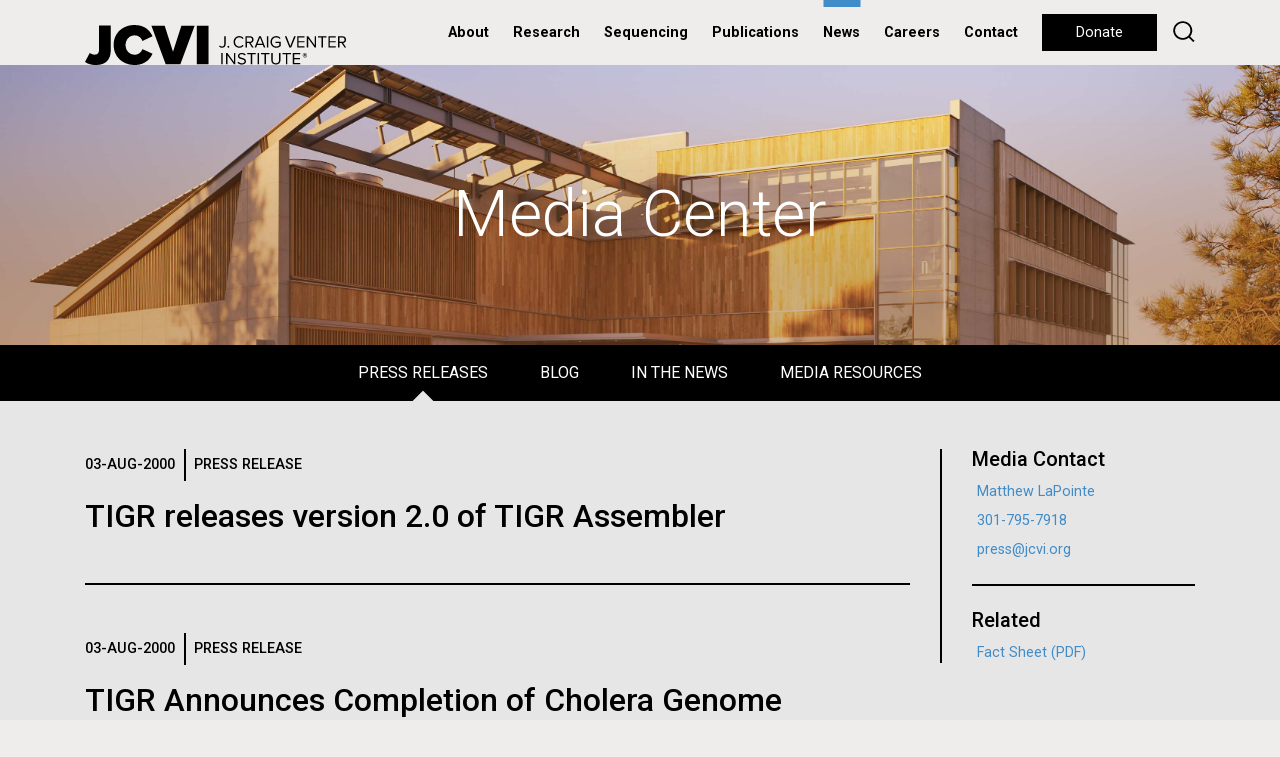

--- FILE ---
content_type: text/html; charset=utf-8
request_url: https://pathema.jcvi.org/media-center?blog_page=21&press_releases_in_the_news_page=1&press_releases_page=43
body_size: 12620
content:
<!doctype html>
<html lang="en">
<head>
	<meta http-equiv="X-UA-Compatible" content="IE=edge"/><!-- Turn off compatibility mode for intranet sites in IE.  Must be first meta. -->
    <meta charset="utf-8">
	<!-- Google Tag Manager -->
	<script>(function(w,d,s,l,i){w[l]=w[l]||[];w[l].push({'gtm.start':new Date().getTime(),event:'gtm.js'});var f=d.getElementsByTagName(s)[0],j=d.createElement(s),dl=l!='dataLayer'?'&l='+l:'';j.async=true;j.src='https://www.googletagmanager.com/gtm.js?id='+i+dl;f.parentNode.insertBefore(j,f);})(window,document,'script','dataLayer','GTM-59823VD');</script>
	<!-- End Google Tag Manager -->
    <meta name="viewport" content="width=device-width, initial-scale=1, shrink-to-fit=no">
	<link rel="apple-touch-icon" sizes="57x57" href="/xapple-icon-57x57.png.pagespeed.ic.7zSeK9N3NI.webp">
	<link rel="apple-touch-icon" sizes="60x60" href="/xapple-icon-60x60.png.pagespeed.ic.vwuybm1j9n.webp">
	<link rel="apple-touch-icon" sizes="72x72" href="/xapple-icon-72x72.png.pagespeed.ic.MoS0XKmRV4.webp">
	<link rel="apple-touch-icon" sizes="76x76" href="/xapple-icon-76x76.png.pagespeed.ic.ZYmUh7CyxJ.webp">
	<link rel="apple-touch-icon" sizes="114x114" href="/xapple-icon-114x114.png.pagespeed.ic.GqaU2rUBY1.webp">
	<link rel="apple-touch-icon" sizes="120x120" href="/xapple-icon-120x120.png.pagespeed.ic.rZ7X4H75iF.webp">
	<link rel="apple-touch-icon" sizes="144x144" href="/xapple-icon-144x144.png.pagespeed.ic.1-5JzWEVBa.webp">
	<link rel="apple-touch-icon" sizes="152x152" href="/xapple-icon-152x152.png.pagespeed.ic.d82V_R5tKz.webp">
	<link rel="apple-touch-icon" sizes="180x180" href="/xapple-icon-180x180.png.pagespeed.ic.mJr6fNXj4w.webp">
	<link rel="icon" type="image/png" sizes="192x192" href="/xandroid-icon-192x192.png.pagespeed.ic.-XzXB58Qvf.webp">
	<link rel="icon" type="image/png" sizes="32x32" href="/xfavicon-32x32.png.pagespeed.ic.LYO0YAhkha.webp">
	<link rel="icon" type="image/png" sizes="96x96" href="/xfavicon-96x96.png.pagespeed.ic.eZrk_ZL8HZ.webp">
	<link rel="icon" type="image/png" sizes="16x16" href="/xfavicon-16x16.png.pagespeed.ic.26DzGgtkME.webp">
	<link rel="manifest" href="/manifest.json">
	<meta name="msapplication-TileColor" content="#ffffff">
	<meta name="msapplication-TileImage" content="/ms-icon-144x144.png">
	<meta name="theme-color" content="#ffffff">
	<meta property="og:type" content="website"/>
	<meta property="og:image" content="https://www.jcvi.org/sites/default/files/assets/news/bg-media.jpg"/>
	<meta property="og:image:width" content="3386"/>
	<meta property="og:image:height" content="1200"/>
	<meta property="og:description" content=""/>
	<meta property="og:site_name" content="J. Craig Venter Institute"/>
	<meta property="og:title" content="Media Center"/>
	<meta name="twitter:card" content="summary_large_image"/>
	<meta name="twitter:site" content="@JCVenterInst"/>
	<meta name="twitter:title" content="Media Center"/>
	<meta name="twitter:description" content=""/>
	<meta name="twitter:image" content="https://www.jcvi.org/sites/default/files/assets/news/bg-media.jpg"/>
    <meta http-equiv="Content-Type" content="text/html; charset=utf-8"/>
<meta name="Generator" content="Drupal 7 (http://drupal.org)"/>
<link rel="canonical" href="/media-center"/>
<link rel="shortlink" href="/node/12839"/>
<link rel="shortcut icon" href="https://www.jcvi.org/favicon-32x32.png" type="image/png"/>
	<title>Media Center | J. Craig Venter Institute</title>
    <link type="text/css" rel="stylesheet" href="https://www.jcvi.org/sites/default/files/css/css_xE-rWrJf-fncB6ztZfd2huxqgxu4WO-qwma6Xer30m4.css" media="all"/>
<link type="text/css" rel="stylesheet" href="https://www.jcvi.org/sites/default/files/css/css_vZ7OMldNxT0kN_1nW7_5iIquAxAdcU-aJ-ucVab5t40.css" media="all"/>
<link type="text/css" rel="stylesheet" href="https://www.jcvi.org/sites/default/files/css/css_PGbJgHCUCBf4dg7K9Kt8aAwsApndP4GZ9RuToPy3-Fk.css" media="all"/>
<link type="text/css" rel="stylesheet" href="https://www.jcvi.org/sites/default/files/css/css_kQUvOIji6bv8zECXPdvP5sVYyOoeVBlujhbXD0u214s.css" media="all"/>
</head>
<body class="html not-front not-logged-in no-sidebars page-node page-node- page-node-12839 node-type-page not-front not-logged-in no-sidebars page-node page-node- page-node-12839 node-type-page">
	<!-- Google Tag Manager (noscript) -->
	<noscript><iframe src="https://www.googletagmanager.com/ns.html?id=GTM-59823VD" height="0" width="0" style="display:none;visibility:hidden"></iframe></noscript>
	<!-- End Google Tag Manager (noscript) -->
	
	
    	<header>
        <nav class="navbar navbar-expand-lg align-items-start align-items-lg-center py-0 px-lg-3 px-xl-0">
	<div class="container h-100">
		<div class="row justify-content-lg-between align-items-lg-center w-100 mx-0 h-100">
			<div class="col-lg col-auto px-0 h-100">
				<a class="navbar-brand py-0 d-none d-lg-block h-100" href="/"><img class="" src="/sites/all/themes/jcvi2/images/jcvi-logo.svg" alt="JCVI logo" height="" width=""></a>
				<a class="navbar-brand py-0 d-lg-none h-100" href="/"><img class="" src="/sites/all/themes/jcvi2/images/jcvi-logo-short.svg" alt="JCVI logo" height="" width=""></a>
			</div>
			<div class="col-lg-auto col px-0">
				<div class="float-right float-lg-none d-lg-none h-100 d-flex align-items-center flex-row-reverse">
					<button class="navbar-toggler float-right float-lg-none p-0" type="button" data-toggle="collapse" data-target="#navbarSupportedContent" aria-controls="navbarSupportedContent" aria-expanded="false" aria-label="Toggle navigation">
						<div class="navbar-toggler-icon">
							<div></div>
							<div></div>
							<div></div>
						</div>
					</button>
				
					<div class="float-right float-lg-none d-lg-none mr-4"><a id="jcvi2-mobile-donate" class="btn btn-long btn-small btn-black btn-hover-transparent" href="/donate">Donate</a></div>
				</div>

				<div class="collapse navbar-collapse" id="navbarSupportedContent">
					<ul class="navbar-nav mr-auto">
													      
															<li class="nav-item nav-item-menu dropdown first expanded">
									<a id="navbarDropdown" class="nav-link dropdown-toggle" href="#" role="button" data-toggle="dropdown" aria-haspopup="true" aria-expanded="false">
										About									</a>
									<div class="dropdown-menu" aria-labelledby="navbarDropdown">
																																<a class="dropdown-item" href="/about/overview">Overview</a>
																																<a class="dropdown-item" href="/about/overview#leadership">Leadership</a>
																																<a class="dropdown-item" href="/about/overview#faculty">Faculty</a>
																																<a class="dropdown-item" href="/about/overview#board-of-trustees">Board of Trustees</a>
																																<a class="dropdown-item" href="/education">Education</a>
																																<a class="dropdown-item" href="/jcvi-la-jolla-sustainable-laboratory-facility">Sustainable Lab</a>
																																																																	</div>
								</li>
																				      
															<li class="nav-item nav-item-menu dropdown expanded">
									<a id="navbarDropdown" class="nav-link dropdown-toggle" href="#" role="button" data-toggle="dropdown" aria-haspopup="true" aria-expanded="false">
										Research									</a>
									<div class="dropdown-menu" aria-labelledby="navbarDropdown">
																																<a class="dropdown-item" href="/research/human-health">Human Health</a>
																																<a class="dropdown-item" href="/research/environmental-sustainability">Environmental Sustainability</a>
																																<a class="dropdown-item" href="/research/synthetic-biology">Synthetic Biology</a>
																																<a class="dropdown-item" href="/research/technology-tools">Technology & Tools</a>
																																<a class="dropdown-item" href="/research/policy-research">Policy Research</a>
																																																																	</div>
								</li>
																				      
															<li class="nav-item nav-item-menu leaf"><a class="nav-link" href="/sequencing-services">Sequencing</a></li>
																				      
															<li class="nav-item nav-item-menu leaf"><a class="nav-link" href="/publications">Publications</a></li>
																				      
															<li class="nav-item nav-item-menu leaf active-trail"><a class="nav-link" href="/media-center">News</a></li>
																				      
															<li class="nav-item nav-item-menu leaf"><a class="nav-link" href="/careers">Careers</a></li>
																				      
															<li class="nav-item nav-item-menu last leaf"><a class="nav-link" href="/contact">Contact</a></li>
																																																																																																													<li class="nav-item d-lg-none py-2" style="border-top:2px solid #000;border-bottom:2px solid #000">
							<form action="/search" method="get">
								<input type="text" name="keys" value="" size="15" maxlength="255" placeholder="Search">
							</form>
						</li>
						<li class="nav-item nav-item-nohover d-none d-lg-inline" style="margin-left:.5rem"><a class="btn btn-long btn-black btn-hover-transparent" href="/donate">Donate</a></li>
						<li class="nav-item nav-item-nohover d-none d-lg-inline" style="margin-left:.5rem;line-height:33px"><a href="/search" style="text-decoration:none"><img width="22" src="/sites/all/themes/jcvi2/images/icon-search.svg"/></a></li>
					</ul>
				</div>
			</div>
		</div>
	</div>
</nav>	</header>
    
    <section id="jcvi2-page">
			  <div class="region region-content">
    <div id="block-system-main" class="block block-system">

    
  <div class="content">
    <div class="node-page" style="background-color:#e6e6e6">
	<section class="jcvi2-hero parallax" style="background-image:url(https://www.jcvi.org/sites/default/files/assets/news/bg-media.jpg);height:300px">
					<div class="container h-100 position-relative">
				<div class="jcvi2-hero-text">
					<h1 style="color:#fff">Media Center</h1>
				</div>
			</div>
			</section>
	
						<nav class="jcvi2-subnav" data-controls="#jcvi2-subnav-main-sections">
				<div class="bg-black">
				<ul class="jcvi2-subnav-1">
															<li>
							<a href="#press-releases" class="jcvi2-subnav-link-active" data-default="true" data-page="#jcvi2-subnav-press-releases">
								Press Releases							</a>
					</li>
															<li>
							<a href="#blog" class="" data-page="#jcvi2-subnav-blog">
								Blog							</a>
					</li>
															<li>
							<a href="#in-the-news" class="" data-page="#jcvi2-subnav-in-the-news">
								In the News							</a>
					</li>
															<li>
							<a href="#media-resources" class="" data-page="#jcvi2-subnav-media-resources">
								Media Resources							</a>
					</li>
										</ul>
						</div>
				<div class="bg-white">
				<ul class="jcvi2-subnav-2 d-xl-none bg-white color-black">
															<li>
							<a href="#press-releases" class="jcvi2-subnav-link-active" data-default="true" data-page="#jcvi2-subnav-press-releases">
								Press Releases							</a>
					</li>
															<li>
							<a href="#blog" class="" data-page="#jcvi2-subnav-blog">
								Blog							</a>
					</li>
															<li>
							<a href="#in-the-news" class="" data-page="#jcvi2-subnav-in-the-news">
								In the News							</a>
					</li>
															<li>
							<a href="#media-resources" class="" data-page="#jcvi2-subnav-media-resources">
								Media Resources							</a>
					</li>
										</ul>
						</div>
		<div class="navbar-toggler-bar d-xl-none" style="position:absolute;top:0;left:0;right:0;bottom:0;cursor:pointer" onclick="$(this).next().click()"></div>
		<div class="navbar-toggler-icon">
			<div class="bg-white"></div>
			<div class="bg-white"></div>
			<div class="bg-white"></div>
		</div>
		<style>@media (max-width:1199px){body .jcvi2-hero + .jcvi2-subnav div:nth-child(2) ul {height:0;overflow:hidden;transition:.5s}body .jcvi2-hero + .jcvi2-subnav.jcvi2-subnav-opened div:nth-child(2) ul {height:230px;overflow:hidden}}</style>
	</nav>
<div id="jcvi2-subnav-main-sections">
									<section id="jcvi2-subnav-press-releases" class="jcvi2-subnav-page" style="">
		<div class="container">
			<div class="row my-5 pb-5">
																				<div class="jcvi2-body-styles col-12 col-md-9 mx-auto">
																			
<section class="jcvi2-view-content"><div class="jcvi2-listing-roll">
			<div class="jcvi2-listing-roll-item jcvi2-body-styles position-relative">
						<div class="jcvi2-listing-roll-meta">
									<div class="jcvi2-listing-roll-date">03-Aug-2000</div>
													<div class="jcvi2-listing-roll-categories">
													<div class="jcvi2-listing-roll-category jcvi2-listing-roll-press-release">
								Press Release							</div>
											</div>
							</div>
			<h2><a href="/media-center/tigr-releases-version-20-tigr-assembler">TIGR releases version 2.0 of TIGR Assembler</a></h2>
																								</div>
			<div class="jcvi2-listing-roll-item jcvi2-body-styles position-relative">
						<div class="jcvi2-listing-roll-meta">
									<div class="jcvi2-listing-roll-date">03-Aug-2000</div>
													<div class="jcvi2-listing-roll-categories">
													<div class="jcvi2-listing-roll-category jcvi2-listing-roll-press-release">
								Press Release							</div>
											</div>
							</div>
			<h2><a href="/media-center/tigr-announces-completion-cholera-genome-sequencing-project">TIGR Announces Completion of Cholera Genome Sequencing Project</a></h2>
																								</div>
			<div class="jcvi2-listing-roll-item jcvi2-body-styles position-relative">
						<div class="jcvi2-listing-roll-meta">
									<div class="jcvi2-listing-roll-date">25-Jul-2000</div>
													<div class="jcvi2-listing-roll-categories">
													<div class="jcvi2-listing-roll-category jcvi2-listing-roll-press-release">
								Press Release							</div>
											</div>
							</div>
			<h2><a href="/media-center/tigr-begins-potato-functional-genomics-project-collaboration-several-universities">TIGR begins Potato Functional Genomics project in collaboration with several universities</a></h2>
																								</div>
			<div class="jcvi2-listing-roll-item jcvi2-body-styles position-relative">
						<div class="jcvi2-listing-roll-meta">
									<div class="jcvi2-listing-roll-date">11-Jul-2000</div>
													<div class="jcvi2-listing-roll-categories">
													<div class="jcvi2-listing-roll-category jcvi2-listing-roll-press-release">
								Press Release							</div>
											</div>
							</div>
			<h2><a href="/media-center/tigr-completes-sequencing-19th-and-20th-genomes-and-chromosomes">TIGR Completes Sequencing of 19th AND 20th Genomes and Chromosomes</a></h2>
																								</div>
			<div class="jcvi2-listing-roll-item jcvi2-body-styles position-relative">
						<div class="jcvi2-listing-roll-meta">
									<div class="jcvi2-listing-roll-date">05-Jun-2000</div>
													<div class="jcvi2-listing-roll-categories">
													<div class="jcvi2-listing-roll-category jcvi2-listing-roll-press-release">
								Press Release							</div>
											</div>
							</div>
			<h2><a href="/media-center/worlds-leading-genomic-researchers-gather-12th-international-genome-sequencing-and">World's Leading Genomic Researchers to Gather at 12th International Genome Sequencing and Analysis Conference</a></h2>
																								</div>
			<div class="jcvi2-listing-roll-item jcvi2-body-styles position-relative">
						<div class="jcvi2-listing-roll-meta">
									<div class="jcvi2-listing-roll-date">22-May-2000</div>
													<div class="jcvi2-listing-roll-categories">
													<div class="jcvi2-listing-roll-category jcvi2-listing-roll-press-release">
								Press Release							</div>
											</div>
							</div>
			<h2><a href="/media-center/tigr-comprehensive-microbial-resource-cmr-now-online">The TIGR Comprehensive Microbial Resource (CMR) is now online</a></h2>
																								</div>
			<div class="jcvi2-listing-roll-item jcvi2-body-styles position-relative">
						<div class="jcvi2-listing-roll-meta">
									<div class="jcvi2-listing-roll-date">14-May-2000</div>
													<div class="jcvi2-listing-roll-categories">
													<div class="jcvi2-listing-roll-category jcvi2-listing-roll-press-release">
								Press Release							</div>
											</div>
							</div>
			<h2><a href="/media-center/j-craig-venter-donates-proceeds-king-faisal-science-award-tigr-fund-genome-sequencing">J. Craig Venter Donates Proceeds of King Faisal Science Award to TIGR to Fund Genome Sequencing of Deadly Cattle Disease</a></h2>
																								</div>
			<div class="jcvi2-listing-roll-item jcvi2-body-styles position-relative">
						<div class="jcvi2-listing-roll-meta">
									<div class="jcvi2-listing-roll-date">02-May-2000</div>
													<div class="jcvi2-listing-roll-categories">
													<div class="jcvi2-listing-roll-category jcvi2-listing-roll-press-release">
								Press Release							</div>
											</div>
							</div>
			<h2><a href="/media-center/institute-offers-new-choice-educators">Institute Offers New Choice for Educators</a></h2>
																								</div>
			<div class="jcvi2-listing-roll-item jcvi2-body-styles position-relative">
						<div class="jcvi2-listing-roll-meta">
									<div class="jcvi2-listing-roll-date">20-Apr-2000</div>
													<div class="jcvi2-listing-roll-categories">
													<div class="jcvi2-listing-roll-category jcvi2-listing-roll-press-release">
								Press Release							</div>
											</div>
							</div>
			<h2><a href="/media-center/5-tigr-gene-indices-updated-new-versions-worm-rice-maize-soybean-and-zebrafish">5 TIGR Gene Indices updated with new versions - Worm, Rice, Maize, Soybean and Zebrafish</a></h2>
																								</div>
			<div class="jcvi2-listing-roll-item jcvi2-body-styles position-relative">
						<div class="jcvi2-listing-roll-meta">
									<div class="jcvi2-listing-roll-date">23-Mar-2000</div>
													<div class="jcvi2-listing-roll-categories">
													<div class="jcvi2-listing-roll-category jcvi2-listing-roll-press-release">
								Press Release							</div>
											</div>
							</div>
			<h2><a href="/media-center/information-tigr-genomic-sequencing-and-analysis-conference-online">Information on TIGR Genomic Sequencing and Analysis Conference is online</a></h2>
																								</div>
	</div>
</section><section class="jcvi2-pager"><h2 class="element-invisible">Pages</h2><div class="item-list"><ul class="pager"><li class="pager-first first"><a title="Go to first page" href="/media-center?blog_page=21&press_releases_in_the_news_page=1#press-releases">« first</a></li>
<li class="pager-previous"><a title="Go to previous page" href="/media-center?blog_page=21&press_releases_in_the_news_page=1&press_releases_page=42#press-releases">‹ previous</a></li>
<li class="pager-ellipsis">…</li>
<li class="pager-item"><a title="Go to page 42" href="/media-center?blog_page=21&press_releases_in_the_news_page=1&press_releases_page=41#press-releases">42</a></li>
<li class="pager-item"><a title="Go to page 43" href="/media-center?blog_page=21&press_releases_in_the_news_page=1&press_releases_page=42#press-releases">43</a></li>
<li class="pager-current">44</li>
<li class="pager-item"><a title="Go to page 45" href="/media-center?blog_page=21&press_releases_in_the_news_page=1&press_releases_page=44#press-releases">45</a></li>
<li class="pager-item"><a title="Go to page 46" href="/media-center?blog_page=21&press_releases_in_the_news_page=1&press_releases_page=45#press-releases">46</a></li>
<li class="pager-ellipsis">…</li>
<li class="pager-next"><a title="Go to next page" href="/media-center?blog_page=21&press_releases_in_the_news_page=1&press_releases_page=44#press-releases">next ›</a></li>
<li class="pager-last last"><a title="Go to last page" href="/media-center?blog_page=21&press_releases_in_the_news_page=1&press_releases_page=51#press-releases">last »</a></li>
</ul></div></section>
					</div>
						<div class="col-12 col-md-3">
							<section class="jcvi2-sidebar jcvi2-sidebar-border">
<section class="jcvi2-sidebar-unit"><h4>Media Contact</h4><div><p><a href="/about/matthew-lapointe">Matthew LaPointe</a></p>

<p><a href="tel:301-795-7918">301-795-7918</a></p>

<p><a href="mailto:press@jcvi.org">press@jcvi.org</a></p>
</div></section><section class="jcvi2-sidebar-unit"><h4>Related</h4><div><p><a href="/sites/default/files/assets/news/JCVI-Fact-Sheet.pdf" target="_blank">Fact Sheet (PDF)</a></p>

<!--<p><a href="/sites/default/files/assets/news/JCVI-Brochure.pdf" target="_blank">General Brochure (PDF)</a></p>

<p><a href="/sites/default/files/assets/news/JCVI-Brochure-Development.pdf" target="_blank">Development Brochure (PDF)</a></p>--></div></section>							</section>
						</div>
			</div>
		</div>
	</section>

									<section id="jcvi2-subnav-blog" class="jcvi2-subnav-page" style="">
		<div class="container">
			<div class="row my-5 pb-5">
																				<div class="jcvi2-body-styles col-12 col-md-12">
																			
<section class="jcvi2-view-content"><div class="row">
			<div class="col-12 d-flex">
			<div class="w-100 jcvi2-listing jcvi2-listing-padding-light jcvi2-listing-normal jcvi2-listing-featured jcvi2-listing-padding-light">
								<div class="row h-100 d-flex">
					<div class="col-12 col-sm-5 h-sm-100">
						<a href="/blog/kudos-ken">
							<div class="jcvi2-listing-image-slice-container">
								<div class="jcvi2-listing-image-slice" style="background-color: #408cc8; background-image: url('');"></div>
								<div class="jcvi2-listing-image-slice-mask"></div>
							</div>
						</a>
					</div>
					<div class="col-12 col-sm-7 h-sm-100">
						<div class="jcvi2-listing-text position-relative h-100">
														<h2>								<a href="/blog/kudos-ken">
									Kudos to Ken!								</a>
							</h2>																						<p class="mb-5">JCVI Professor, Kenneth Nealson, has been selected by the American Society of Microbiology to receive an award that recognizes distinguished accomplishments in interdisciplinary research and training in microbiology. The 2010 David C. White Research and Mentoring Award will be awarded to Ken...</p>
																																				<div class="jcvi2-listing-footer">
									<a class="btn btn-small btn-black btn-hover-invert" href="/blog-categories/environmental-sustainability">Environmental Sustainability</a>								</div>
													</div>
					</div>
				</div>
			</div>
		</div>
						<div class="col-12 col-md-6 d-flex">
			<div class="w-100 jcvi2-listing jcvi2-listing-padding-light jcvi2-listing-normal jcvi2-listing-standard jcvi2-listing-padding-light">
								<div class="row h-100 d-flex">
					<div class="col-12 col-sm-3">
						<a class="h-100" href="/blog/mcmurdo-sound">
							<div class="jcvi2-listing-image-slice-container">
								<div class="jcvi2-listing-image-slice" style="background-color:#408cc8;background-image:url(https://www.jcvi.org/sites/default/files/assets/blogs/12231/feature.jpg)"></div>
								<div class="jcvi2-listing-image-slice-mask"></div>
							</div>
						</a>
					</div>
					<div class="col-12 col-sm-9 h-md-100">
						<div class="jcvi2-listing-text position-relative h-md-100">
														<h3>
								<a href="/blog/mcmurdo-sound">
									McMurdo Sound								</a>
							</h3>
																						<p class="mb-5">It took another day for the storm to blow itself out, but by Tuesday the wind and driving snow had abated, and we drove our Pisten Bully back out to our temporary shelter near Cape Evans. It took several hours of digging to clear the snow away from our vehicles, but once we started driving away...</p>
																																				<div class="jcvi2-listing-footer">
									<a class="btn btn-small btn-black btn-hover-invert" href="/blog-categories/education">Education</a> <a class="btn btn-small btn-black btn-hover-invert" href="/blog-categories/environmental-sustainability">Environmental Sustainability</a>								</div>
													</div>
					</div>
				</div>
			</div>
		</div>
					<div class="col-12 col-md-6 d-flex">
			<div class="w-100 jcvi2-listing jcvi2-listing-padding-light jcvi2-listing-normal jcvi2-listing-standard jcvi2-listing-padding-light">
								<div class="row h-100 d-flex">
					<div class="col-12 col-sm-3">
						<a class="h-100" href="/blog/scientist-spotlight-greg-wanger">
							<div class="jcvi2-listing-image-slice-container">
								<div class="jcvi2-listing-image-slice" style="background-color:#408cc8;background-image:url(https://www.jcvi.org/sites/default/files/assets/blogs/12354/feature.jpg)"></div>
								<div class="jcvi2-listing-image-slice-mask"></div>
							</div>
						</a>
					</div>
					<div class="col-12 col-sm-9 h-md-100">
						<div class="jcvi2-listing-text position-relative h-md-100">
														<h3>
								<a href="/blog/scientist-spotlight-greg-wanger">
									Scientist Spotlight: Greg Wanger								</a>
							</h3>
																						<p class="mb-5">Greg Wanger was 3.7 km below the Earth&rsquo;s surface, trapped not only underground but also in a country distant from his native lands of Canada and Liechtenstein. He looked around him. It was very hot and smelled like rotten eggs. As many people do during their graduate careers, Greg pondered...</p>
																																				<div class="jcvi2-listing-footer">
									<a class="btn btn-small btn-black btn-hover-invert" href="/blog-categories/environmental-sustainability">Environmental Sustainability</a>								</div>
													</div>
					</div>
				</div>
			</div>
		</div>
					<div class="col-12 col-md-6 d-flex">
			<div class="w-100 jcvi2-listing jcvi2-listing-padding-light jcvi2-listing-normal jcvi2-listing-standard jcvi2-listing-padding-light">
								<div class="row h-100 d-flex">
					<div class="col-12 col-sm-3">
						<a class="h-100" href="/blog/digging-out-storm">
							<div class="jcvi2-listing-image-slice-container">
								<div class="jcvi2-listing-image-slice" style="background-color:#408cc8;background-image:url(https://www.jcvi.org/sites/default/files/assets/blogs/12325/feature.jpg)"></div>
								<div class="jcvi2-listing-image-slice-mask"></div>
							</div>
						</a>
					</div>
					<div class="col-12 col-sm-9 h-md-100">
						<div class="jcvi2-listing-text position-relative h-md-100">
														<h3>
								<a href="/blog/digging-out-storm">
									Digging out from the storm								</a>
							</h3>
																						<p class="mb-5">The next day offered more snow and wind: we still needed handheld radios anytime we ventured between the warming hut and any of the vehicles. The wind was so strong that snow began drifting up through the dive hole in the warming hut, and the windows completely glazed over with snow. At one...</p>
																																				<div class="jcvi2-listing-footer">
									<a class="btn btn-small btn-black btn-hover-invert" href="/blog-categories/education">Education</a> <a class="btn btn-small btn-black btn-hover-invert" href="/blog-categories/environmental-sustainability">Environmental Sustainability</a>								</div>
													</div>
					</div>
				</div>
			</div>
		</div>
					<div class="col-12 col-md-6 d-flex">
			<div class="w-100 jcvi2-listing jcvi2-listing-padding-light jcvi2-listing-normal jcvi2-listing-standard jcvi2-listing-padding-light">
								<div class="row h-100 d-flex">
					<div class="col-12 col-sm-3">
						<a class="h-100" href="/blog/out-ice">
							<div class="jcvi2-listing-image-slice-container">
								<div class="jcvi2-listing-image-slice" style="background-color:#408cc8;background-image:url(https://www.jcvi.org/sites/default/files/assets/blogs/12296/feature.jpg)"></div>
								<div class="jcvi2-listing-image-slice-mask"></div>
							</div>
						</a>
					</div>
					<div class="col-12 col-sm-9 h-md-100">
						<div class="jcvi2-listing-text position-relative h-md-100">
														<h3>
								<a href="/blog/out-ice">
									Out onto the ice								</a>
							</h3>
																						<p class="mb-5">It took an enormous amount of effort, but on Thursday we ventured out onto the sea ice with our train of sleds and snow machines. The tucker is our strongest (and slowest) vehicle, and it is pulling both our yellow research sled and a pair of snowmobiles. The red Pisten-Bully is pulling a...</p>
																																				<div class="jcvi2-listing-footer">
									<a class="btn btn-small btn-black btn-hover-invert" href="/blog-categories/education">Education</a> <a class="btn btn-small btn-black btn-hover-invert" href="/blog-categories/environmental-sustainability">Environmental Sustainability</a>								</div>
													</div>
					</div>
				</div>
			</div>
		</div>
					<div class="col-12 col-md-6 d-flex">
			<div class="w-100 jcvi2-listing jcvi2-listing-padding-light jcvi2-listing-normal jcvi2-listing-standard jcvi2-listing-padding-light">
								<div class="row h-100 d-flex">
					<div class="col-12 col-sm-3">
						<a class="h-100" href="/blog/around-mac-town">
							<div class="jcvi2-listing-image-slice-container">
								<div class="jcvi2-listing-image-slice" style="background-color:#408cc8;background-image:url(https://www.jcvi.org/sites/default/files/assets/blogs/12268/feature.jpg)"></div>
								<div class="jcvi2-listing-image-slice-mask"></div>
							</div>
						</a>
					</div>
					<div class="col-12 col-sm-9 h-md-100">
						<div class="jcvi2-listing-text position-relative h-md-100">
														<h3>
								<a href="/blog/around-mac-town">
									Around Mac-town								</a>
							</h3>
																						<p class="mb-5">We are now fully packed and our mobile research sled is ready to go. We are waiting for some final repairs on the Pisten-Bully which will pull our supply sled. The mobile laboratory sled will be pulled by the Sno-Cat Tucker, which also has cab space for six (riding in the mobile lab would...</p>
																																				<div class="jcvi2-listing-footer">
									<a class="btn btn-small btn-black btn-hover-invert" href="/blog-categories/education">Education</a> <a class="btn btn-small btn-black btn-hover-invert" href="/blog-categories/environmental-sustainability">Environmental Sustainability</a>								</div>
													</div>
					</div>
				</div>
			</div>
		</div>
					<div class="col-12 col-md-6 d-flex">
			<div class="w-100 jcvi2-listing jcvi2-listing-padding-light jcvi2-listing-normal jcvi2-listing-standard jcvi2-listing-padding-light">
								<div class="row h-100 d-flex">
					<div class="col-12 col-sm-3">
						<a class="h-100" href="/blog/ice-diatoms">
							<div class="jcvi2-listing-image-slice-container">
								<div class="jcvi2-listing-image-slice" style="background-color:#408cc8;background-image:url(https://www.jcvi.org/sites/default/files/assets/blogs/12249/feature.jpg)"></div>
								<div class="jcvi2-listing-image-slice-mask"></div>
							</div>
						</a>
					</div>
					<div class="col-12 col-sm-9 h-md-100">
						<div class="jcvi2-listing-text position-relative h-md-100">
														<h3>
								<a href="/blog/ice-diatoms">
									Ice diatoms!								</a>
							</h3>
																						<p class="mb-5">Today has been a day of preparations, as tomorrow we hope to leave McMurdo Station and head out on the sea ice. Our mobile sled is almost ready for deployment: the carpenters who work for the US Antarctic Program are quite amazing, and our sled has filtration racks for separating different...</p>
																																				<div class="jcvi2-listing-footer">
									<a class="btn btn-small btn-black btn-hover-invert" href="/blog-categories/education">Education</a> <a class="btn btn-small btn-black btn-hover-invert" href="/blog-categories/environmental-sustainability">Environmental Sustainability</a>								</div>
													</div>
					</div>
				</div>
			</div>
		</div>
					<div class="col-12 col-md-6 d-flex">
			<div class="w-100 jcvi2-listing jcvi2-listing-padding-light jcvi2-listing-normal jcvi2-listing-standard jcvi2-listing-padding-light">
								<div class="row h-100 d-flex">
					<div class="col-12 col-sm-3">
						<a class="h-100" href="/blog/sea-ice-class">
							<div class="jcvi2-listing-image-slice-container">
								<div class="jcvi2-listing-image-slice" style="background-color:#408cc8;background-image:url(https://www.jcvi.org/sites/default/files/assets/blogs/12221/feature.jpg)"></div>
								<div class="jcvi2-listing-image-slice-mask"></div>
							</div>
						</a>
					</div>
					<div class="col-12 col-sm-9 h-md-100">
						<div class="jcvi2-listing-text position-relative h-md-100">
														<h3>
								<a href="/blog/sea-ice-class">
									Sea-ice class								</a>
							</h3>
																						<p class="mb-5">Today Abigail Noble and I took a Hagglund transporter out onto the Ross Sea to learn the basics of sea ice safety and ice dynamics. The sea ice on McMurdo Sound can be 2 meters thick, but this ice is constantly changing, and when you drive along its surface, you can't assume that it is...</p>
																																				<div class="jcvi2-listing-footer">
									<a class="btn btn-small btn-black btn-hover-invert" href="/blog-categories/education">Education</a> <a class="btn btn-small btn-black btn-hover-invert" href="/blog-categories/environmental-sustainability">Environmental Sustainability</a>								</div>
													</div>
					</div>
				</div>
			</div>
		</div>
					<div class="col-12 col-md-6 d-flex">
			<div class="w-100 jcvi2-listing jcvi2-listing-padding-light jcvi2-listing-normal jcvi2-listing-standard jcvi2-listing-padding-light">
								<div class="row h-100 d-flex">
					<div class="col-12 col-sm-3">
						<a class="h-100" href="/blog/happy-camp">
							<div class="jcvi2-listing-image-slice-container">
								<div class="jcvi2-listing-image-slice" style="background-color:#408cc8;background-image:url(https://www.jcvi.org/sites/default/files/assets/blogs/12344/feature.jpg)"></div>
								<div class="jcvi2-listing-image-slice-mask"></div>
							</div>
						</a>
					</div>
					<div class="col-12 col-sm-9 h-md-100">
						<div class="jcvi2-listing-text position-relative h-md-100">
														<h3>
								<a href="/blog/happy-camp">
									Happy Camp								</a>
							</h3>
																						<p class="mb-5">Our project on the Ross Sea will take us far from heated facilities of McMurdo Station, so all members of our team need to attend "Happy Camp", a two day course on snow camping and basic Antarctic survival. Happy Camp is held out on the McMurdo Ice Shelf, and it is an immersion program in...</p>
																																				<div class="jcvi2-listing-footer">
									<a class="btn btn-small btn-black btn-hover-invert" href="/blog-categories/education">Education</a> <a class="btn btn-small btn-black btn-hover-invert" href="/blog-categories/environmental-sustainability">Environmental Sustainability</a>								</div>
													</div>
					</div>
				</div>
			</div>
		</div>
					<div class="col-12 col-md-6 d-flex">
			<div class="w-100 jcvi2-listing jcvi2-listing-padding-light jcvi2-listing-normal jcvi2-listing-standard jcvi2-listing-padding-light">
								<div class="row h-100 d-flex">
					<div class="col-12 col-sm-3">
						<a class="h-100" href="/blog/mcmurdo-station">
							<div class="jcvi2-listing-image-slice-container">
								<div class="jcvi2-listing-image-slice" style="background-color:#408cc8;background-image:url(https://www.jcvi.org/sites/default/files/assets/blogs/12313/feature.jpg)"></div>
								<div class="jcvi2-listing-image-slice-mask"></div>
							</div>
						</a>
					</div>
					<div class="col-12 col-sm-9 h-md-100">
						<div class="jcvi2-listing-text position-relative h-md-100">
														<h3>
								<a href="/blog/mcmurdo-station">
									McMurdo Station								</a>
							</h3>
																						<p class="mb-5">Entering McMurdo is like entering a modern mining town: lots of exposed rock and unpaved streets, above ground utilities and bare-bones architecture. Utilitarian. From the airport we were taken to a briefing room, introduced to our science coordinators, and given our shcedules. Since I am...</p>
																																				<div class="jcvi2-listing-footer">
									<a class="btn btn-small btn-black btn-hover-invert" href="/blog-categories/education">Education</a> <a class="btn btn-small btn-black btn-hover-invert" href="/blog-categories/environmental-sustainability">Environmental Sustainability</a>								</div>
													</div>
					</div>
				</div>
			</div>
		</div>
	</div>
</section><section class="jcvi2-pager"><h2 class="element-invisible">Pages</h2><div class="item-list"><ul class="pager"><li class="pager-first first"><a title="Go to first page" href="/media-center?&press_releases_in_the_news_page=1&press_releases_page=43#blog">« first</a></li>
<li class="pager-previous"><a title="Go to previous page" href="/media-center?blog_page=20&press_releases_in_the_news_page=1&press_releases_page=43#blog">‹ previous</a></li>
<li class="pager-ellipsis">…</li>
<li class="pager-item"><a title="Go to page 20" href="/media-center?blog_page=19&press_releases_in_the_news_page=1&press_releases_page=43#blog">20</a></li>
<li class="pager-item"><a title="Go to page 21" href="/media-center?blog_page=20&press_releases_in_the_news_page=1&press_releases_page=43#blog">21</a></li>
<li class="pager-current">22</li>
<li class="pager-item"><a title="Go to page 23" href="/media-center?blog_page=22&press_releases_in_the_news_page=1&press_releases_page=43#blog">23</a></li>
<li class="pager-item"><a title="Go to page 24" href="/media-center?blog_page=23&press_releases_in_the_news_page=1&press_releases_page=43#blog">24</a></li>
<li class="pager-ellipsis">…</li>
<li class="pager-next"><a title="Go to next page" href="/media-center?blog_page=22&press_releases_in_the_news_page=1&press_releases_page=43#blog">next ›</a></li>
<li class="pager-last last"><a title="Go to last page" href="/media-center?blog_page=25&press_releases_in_the_news_page=1&press_releases_page=43#blog">last »</a></li>
</ul></div></section>
					</div>
			</div>
		</div>
	</section>

									<section id="jcvi2-subnav-in-the-news" class="jcvi2-subnav-page" style="">
		<div class="container">
			<div class="row my-5 pb-5">
																				<div class="jcvi2-body-styles col-12 col-md-12">
																			
<section class="jcvi2-view-content"><div class="row">
			<div class="col-12 d-flex">
			<div class="w-100 jcvi2-listing jcvi2-listing-padding-light jcvi2-listing-normal jcvi2-listing-featured">
								<div class="row h-100 d-flex">
					<div class="col-12 col-sm-5 h-sm-100">
						<a href="https://www.quantamagazine.org/even-synthetic-life-forms-with-a-tiny-genome-can-evolve-20230809/" target="_blank">
							<div class="jcvi2-listing-image-slice-container">
								<div class="jcvi2-listing-image-slice" style="background-color:#408cc8;background-image:url(https://www.jcvi.org/sites/default/files/assets/news/in-the-news/quanta-minimal-cell-evolution.jpg)"></div>
								<div class="jcvi2-listing-image-slice-mask"></div>
							</div>
						</a>
					</div>
					<div class="col-12 col-sm-7 h-sm-100">
						<div class="jcvi2-listing-text position-relative h-100">
															<div class="jcvi2-listing-roll-meta">
									<div class="jcvi2-listing-roll-date">09-Aug-2023</div>
																			<div class="jcvi2-listing-roll-categories">
											<div class="jcvi2-listing-roll-category">
												Quanta Magazine											</div>
										</div>
																	</div>
														<h1>								<a href="https://www.quantamagazine.org/even-synthetic-life-forms-with-a-tiny-genome-can-evolve-20230809/" target="_blank">
									Even Synthetic Life Forms With a Tiny Genome Can Evolve								</a>
							</h1>															<p class="text-larger" style="position:unset;bottom:unset">By watching “minimal” cells regain the fitness they lost, researchers are testing whether a genome can be too simple to evolve.</p>
																																									</div>
					</div>
				</div>
			</div>
		</div>
						<div class="col-12 col-md-6 d-flex">
			<div class="w-100 jcvi2-listing jcvi2-listing-padding-light jcvi2-listing-normal jcvi2-listing-standard">
								<div class="row h-100 d-flex">
					<div class="col-12 col-sm-3">
						<a class="h-100" href="https://www.science.org/content/article/privacy-concerns-sparked-human-dna-accidentally-collected-studies-other-species" target="_blank">
							<div class="jcvi2-listing-image-slice-container">
								<div class="jcvi2-listing-image-slice" style="background-color:#408cc8;background-image:url(https://www.jcvi.org/sites/default/files/assets/news/in-the-news/science-privacy.jpg)"></div>
								<div class="jcvi2-listing-image-slice-mask"></div>
							</div>
						</a>
					</div>
					<div class="col-12 col-sm-9 h-md-100">
						<div class="jcvi2-listing-text position-relative h-md-100">
															<div class="jcvi2-listing-roll-meta">
									<div class="jcvi2-listing-roll-date">15-May-2023</div>
																			<div class="jcvi2-listing-roll-categories">
											<div class="jcvi2-listing-roll-category">
												Science											</div>
										</div>
																	</div>
														<h3>
								<a href="https://www.science.org/content/article/privacy-concerns-sparked-human-dna-accidentally-collected-studies-other-species" target="_blank">
									Privacy concerns sparked by human DNA accidentally collected in studies of other species								</a>
							</h3>
															<p style="position:unset;bottom:unset">Two research teams warn that human genomic “bycatch” can reveal private information</p>
																																									</div>
					</div>
				</div>
			</div>
		</div>
					<div class="col-12 col-md-6 d-flex">
			<div class="w-100 jcvi2-listing jcvi2-listing-padding-light jcvi2-listing-normal jcvi2-listing-standard">
								<div class="row h-100 d-flex">
					<div class="col-12 col-sm-3">
						<a class="h-100" href="https://www.nytimes.com/2023/05/10/science/pangenome-human-dna-genetics.html" target="_blank">
							<div class="jcvi2-listing-image-slice-container">
								<div class="jcvi2-listing-image-slice" style="background-color:#408cc8;background-image:url(https://www.jcvi.org/sites/default/files/assets/news/in-the-news/pangenome-nytimes.jpg)"></div>
								<div class="jcvi2-listing-image-slice-mask"></div>
							</div>
						</a>
					</div>
					<div class="col-12 col-sm-9 h-md-100">
						<div class="jcvi2-listing-text position-relative h-md-100">
															<div class="jcvi2-listing-roll-meta">
									<div class="jcvi2-listing-roll-date">10-May-2023</div>
																			<div class="jcvi2-listing-roll-categories">
											<div class="jcvi2-listing-roll-category">
												New York Times											</div>
										</div>
																	</div>
														<h3>
								<a href="https://www.nytimes.com/2023/05/10/science/pangenome-human-dna-genetics.html" target="_blank">
									Scientists Unveil a More Diverse Human Genome								</a>
							</h3>
															<p style="position:unset;bottom:unset">The “pangenome,” which collated genetic sequences from 47 people of diverse ethnic backgrounds, could greatly expand the reach of personalized medicine.</p>
																																									</div>
					</div>
				</div>
			</div>
		</div>
					<div class="col-12 col-md-6 d-flex">
			<div class="w-100 jcvi2-listing jcvi2-listing-padding-light jcvi2-listing-normal jcvi2-listing-standard">
								<div class="row h-100 d-flex">
					<div class="col-12 col-sm-3">
						<a class="h-100" href="https://www.nature.com/articles/d41586-023-01576-y" target="_blank">
							<div class="jcvi2-listing-image-slice-container">
								<div class="jcvi2-listing-image-slice" style="background-color:#408cc8;background-image:url(https://www.jcvi.org/sites/default/files/assets/news/in-the-news/pangenome-nature.jpg)"></div>
								<div class="jcvi2-listing-image-slice-mask"></div>
							</div>
						</a>
					</div>
					<div class="col-12 col-sm-9 h-md-100">
						<div class="jcvi2-listing-text position-relative h-md-100">
															<div class="jcvi2-listing-roll-meta">
									<div class="jcvi2-listing-roll-date">10-May-2023</div>
																			<div class="jcvi2-listing-roll-categories">
											<div class="jcvi2-listing-roll-category">
												Nature											</div>
										</div>
																	</div>
														<h3>
								<a href="https://www.nature.com/articles/d41586-023-01576-y" target="_blank">
									First human ‘pangenome’ aims to catalogue genetic diversity								</a>
							</h3>
															<p style="position:unset;bottom:unset">Researchers release draft results from an ongoing effort to capture the entirety of human genetic variation.</p>
																																									</div>
					</div>
				</div>
			</div>
		</div>
					<div class="col-12 col-md-6 d-flex">
			<div class="w-100 jcvi2-listing jcvi2-listing-padding-light jcvi2-listing-normal jcvi2-listing-standard">
								<div class="row h-100 d-flex">
					<div class="col-12 col-sm-3">
						<a class="h-100" href="https://www.scientificamerican.com/article/scientists-create-the-smallest-ever-moving-cell/" target="_blank">
							<div class="jcvi2-listing-image-slice-container">
								<div class="jcvi2-listing-image-slice" style="background-color:#408cc8;background-image:url(https://www.jcvi.org/sites/default/files/assets/news/in-the-news/sa-synthetic-cell-moves.jpg)"></div>
								<div class="jcvi2-listing-image-slice-mask"></div>
							</div>
						</a>
					</div>
					<div class="col-12 col-sm-9 h-md-100">
						<div class="jcvi2-listing-text position-relative h-md-100">
															<div class="jcvi2-listing-roll-meta">
									<div class="jcvi2-listing-roll-date">15-Mar-2023</div>
																			<div class="jcvi2-listing-roll-categories">
											<div class="jcvi2-listing-roll-category">
												Scientific American											</div>
										</div>
																	</div>
														<h3>
								<a href="https://www.scientificamerican.com/article/scientists-create-the-smallest-ever-moving-cell/" target="_blank">
									Scientists Create the Smallest-Ever Moving Cell								</a>
							</h3>
															<p style="position:unset;bottom:unset">Just two genes get tiny synthetic cells moving, offering clues to life’s evolution.</p>
																																									</div>
					</div>
				</div>
			</div>
		</div>
					<div class="col-12 col-md-6 d-flex">
			<div class="w-100 jcvi2-listing jcvi2-listing-padding-light jcvi2-listing-normal jcvi2-listing-standard">
								<div class="row h-100 d-flex">
					<div class="col-12 col-sm-3">
						<a class="h-100" href="https://www.genengnews.com/topics/omics/from-sequencing-to-sailing-three-decades-of-adventure-with-craig-venter/" target="_blank">
							<div class="jcvi2-listing-image-slice-container">
								<div class="jcvi2-listing-image-slice" style="background-color:#408cc8;background-image:url(https://www.jcvi.org/sites/default/files/assets/news/in-the-news/gen-craig-venter.jpg)"></div>
								<div class="jcvi2-listing-image-slice-mask"></div>
							</div>
						</a>
					</div>
					<div class="col-12 col-sm-9 h-md-100">
						<div class="jcvi2-listing-text position-relative h-md-100">
															<div class="jcvi2-listing-roll-meta">
									<div class="jcvi2-listing-roll-date">08-Mar-2023</div>
																			<div class="jcvi2-listing-roll-categories">
											<div class="jcvi2-listing-roll-category">
												GEN											</div>
										</div>
																	</div>
														<h3>
								<a href="https://www.genengnews.com/topics/omics/from-sequencing-to-sailing-three-decades-of-adventure-with-craig-venter/" target="_blank">
									From Sequencing to Sailing: Three Decades of Adventure with Craig Venter								</a>
							</h3>
															<p style="position:unset;bottom:unset">In a plenary public appearance at the Molecular and Precision Med TRI-CON event in San Diego, a relaxed Venter reflected on his career highlights, controversies and future priorities for genomic medicine.</p>
																																									</div>
					</div>
				</div>
			</div>
		</div>
					<div class="col-12 col-md-6 d-flex">
			<div class="w-100 jcvi2-listing jcvi2-listing-padding-light jcvi2-listing-normal jcvi2-listing-standard">
								<div class="row h-100 d-flex">
					<div class="col-12 col-sm-3">
						<a class="h-100" href="https://www.bigbiology.org/episodes/2022/12/15/ep-94-synthesizing-life-on-the-planet-with-john-glass" target="_blank">
							<div class="jcvi2-listing-image-slice-container">
								<div class="jcvi2-listing-image-slice" style="background-color:#408cc8;background-image:url(https://www.jcvi.org/sites/default/files/assets/news/in-the-news/2022-12-16BigBiologyPodcastJohnGlass1200x1200.jpg)"></div>
								<div class="jcvi2-listing-image-slice-mask"></div>
							</div>
						</a>
					</div>
					<div class="col-12 col-sm-9 h-md-100">
						<div class="jcvi2-listing-text position-relative h-md-100">
															<div class="jcvi2-listing-roll-meta">
									<div class="jcvi2-listing-roll-date">15-Dec-2022</div>
																			<div class="jcvi2-listing-roll-categories">
											<div class="jcvi2-listing-roll-category">
												Big Biology Podcast											</div>
										</div>
																	</div>
														<h3>
								<a href="https://www.bigbiology.org/episodes/2022/12/15/ep-94-synthesizing-life-on-the-planet-with-john-glass" target="_blank">
									Synthesizing life on the planet								</a>
							</h3>
															<p style="position:unset;bottom:unset">What’s the smallest number of genes that cells need to grow and reproduce? Is it possible to synthesize minimal genomes and insert them into cells? What do minimal genomes teach us about life? An interview with John Glass, Ph.D.</p>
																																									</div>
					</div>
				</div>
			</div>
		</div>
					<div class="col-12 col-md-6 d-flex">
			<div class="w-100 jcvi2-listing jcvi2-listing-padding-light jcvi2-listing-normal jcvi2-listing-standard">
								<div class="row h-100 d-flex">
					<div class="col-12 col-sm-3">
						<a class="h-100" href="https://www.reuters.com/business/healthcare-pharmaceuticals/top-scientists-join-forces-study-leading-theory-behind-long-covid-2022-09-08/" target="_blank">
							<div class="jcvi2-listing-image-slice-container">
								<div class="jcvi2-listing-image-slice" style="background-color:#408cc8;background-image:url(https://www.jcvi.org/sites/default/files/assets/news/in-the-news/Reuters-long-COVID.jpg)"></div>
								<div class="jcvi2-listing-image-slice-mask"></div>
							</div>
						</a>
					</div>
					<div class="col-12 col-sm-9 h-md-100">
						<div class="jcvi2-listing-text position-relative h-md-100">
															<div class="jcvi2-listing-roll-meta">
									<div class="jcvi2-listing-roll-date">08-Sep-2022</div>
																			<div class="jcvi2-listing-roll-categories">
											<div class="jcvi2-listing-roll-category">
												Reuters											</div>
										</div>
																	</div>
														<h3>
								<a href="https://www.reuters.com/business/healthcare-pharmaceuticals/top-scientists-join-forces-study-leading-theory-behind-long-covid-2022-09-08/" target="_blank">
									Top scientists join forces to study leading theory behind long COVID								</a>
							</h3>
															<p style="position:unset;bottom:unset">Several JCVI scientists will be contributing to the newly launched Long Covid Research Initiative &mdash; a collaboration of researchers, clinicians, and patients working to rapidly study and treat long Covid.</p>
																																									</div>
					</div>
				</div>
			</div>
		</div>
					<div class="col-12 col-md-6 d-flex">
			<div class="w-100 jcvi2-listing jcvi2-listing-padding-light jcvi2-listing-normal jcvi2-listing-standard">
								<div class="row h-100 d-flex">
					<div class="col-12 col-sm-3">
						<a class="h-100" href="https://ndsf.whoi.edu/hunting-for-deep-ocean-plastics/" target="_blank">
							<div class="jcvi2-listing-image-slice-container">
								<div class="jcvi2-listing-image-slice" style="background-color:#408cc8;background-image:url(https://www.jcvi.org/sites/default/files/assets/news/in-the-news/whoi-hunting-for-deep-ocean-plastics.jpg)"></div>
								<div class="jcvi2-listing-image-slice-mask"></div>
							</div>
						</a>
					</div>
					<div class="col-12 col-sm-9 h-md-100">
						<div class="jcvi2-listing-text position-relative h-md-100">
															<div class="jcvi2-listing-roll-meta">
									<div class="jcvi2-listing-roll-date">01-Aug-2022</div>
																			<div class="jcvi2-listing-roll-categories">
											<div class="jcvi2-listing-roll-category">
												Woods Hole Oceanographic Institution											</div>
										</div>
																	</div>
														<h3>
								<a href="https://ndsf.whoi.edu/hunting-for-deep-ocean-plastics/" target="_blank">
									Hunting for deep-ocean plastics								</a>
							</h3>
															<p style="position:unset;bottom:unset">Through the Woods Hole Oceanographic Institution, National Deep Submergence Facility, JCVI's Erin Garza, Ph.D. joins a deep sea expedition to search for ocean plastics aboard the HOV Alvin.</p>
																																									</div>
					</div>
				</div>
			</div>
		</div>
	</div>
</section><section class="jcvi2-pager"><h2 class="element-invisible">Pages</h2><div class="item-list"><ul class="pager"><li class="pager-first first"><a title="Go to first page" href="/media-center?blog_page=21&press_releases_page=43#in-the-news">« first</a></li>
<li class="pager-previous"><a title="Go to previous page" href="/media-center?blog_page=21&press_releases_page=43#in-the-news">‹ previous</a></li>
<li class="pager-item"><a title="Go to page 1" href="/media-center?blog_page=21&press_releases_page=43#in-the-news">1</a></li>
<li class="pager-current">2</li>
<li class="pager-item"><a title="Go to page 3" href="/media-center?blog_page=21&press_releases_in_the_news_page=2&press_releases_page=43#in-the-news">3</a></li>
<li class="pager-item"><a title="Go to page 4" href="/media-center?blog_page=21&press_releases_in_the_news_page=3&press_releases_page=43#in-the-news">4</a></li>
<li class="pager-item"><a title="Go to page 5" href="/media-center?blog_page=21&press_releases_in_the_news_page=4&press_releases_page=43#in-the-news">5</a></li>
<li class="pager-next"><a title="Go to next page" href="/media-center?blog_page=21&press_releases_in_the_news_page=2&press_releases_page=43#in-the-news">next ›</a></li>
<li class="pager-last last"><a title="Go to last page" href="/media-center?blog_page=21&press_releases_in_the_news_page=4&press_releases_page=43#in-the-news">last »</a></li>
</ul></div></section>
					</div>
			</div>
		</div>
	</section>

									<section id="jcvi2-subnav-media-resources" class="jcvi2-subnav-page" style="">
		<div class="container">
			<div class="row my-5 pb-5">
																				<div class="jcvi2-body-styles col-12 col-md-9 mx-auto">
																			
<h1>Logos</h1>

<p>The JCVI logo is presented in two formats: stacked and inline. Both are acceptable, with no preference towards either. <strong>Any use of the J. Craig Venter Institute logo or name must be cleared through the JCVI Marketing and Communications team. Please submit requests to <a href="mailto:info@jcvi.org">info@jcvi.org</a>.</strong></p>

<p>To download, choose a version below, right-click, and select “save link as” or similar.</p>

<aside>
<figure><span contenteditable="false" tabindex="-1"><img alt="" class="w-33" data-widget="image" src="/sites/default/files/assets/news/resources/JCVI-Logo-Stacked-Black.svg"/></span>

<figcaption class="w-67">
<h4>Stacked</h4>

<p><strong>Vector</strong><br/>
<a href="/sites/default/files/assets/news/resources/JCVI-Logo-Stacked-Black.eps" target="_blank">Black (eps)</a> | <a href="/sites/default/files/assets/news/resources/JCVI-Logo-Stacked-White.eps" target="_blank">White (eps)</a></p>

<p><strong>Raster</strong><br/>
<a href="/sites/default/files/assets/news/resources/JCVI-Logo-Stacked-Black.png" target="_blank">Black (png)</a> | <a href="/sites/default/files/assets/news/resources/JCVI-Logo-Stacked-White.png" target="_blank">White (png)</a></p>
</figcaption>
</figure>
</aside>

<aside>
<figure><span contenteditable="false" tabindex="-1"><img alt="" class="w-33" data-widget="image" src="/sites/default/files/assets/news/resources/JCVI-Logo-Inline-Black.svg"/></span>

<figcaption class="w-67">
<h4>Inline</h4>

<p><strong>Vector</strong><br/>
<a href="/sites/default/files/assets/news/resources/JCVI-Logo-Inline-Black.eps" target="_blank">Black (eps)</a> | <a href="/sites/default/files/assets/news/resources/JCVI-Logo-Inline-White.eps" target="_blank">White (eps)</a></p>

<p><strong>Raster</strong><br/>
<a href="/sites/default/files/assets/news/resources/JCVI-Logo-Inline-Black.png" target="_blank">Black (png)</a> | <a href="/sites/default/files/assets/news/resources/JCVI-Logo-Inline-White.png" target="_blank">White (png)</a></p>
</figcaption>
</figure>
</aside>

<h1>Images</h1>

<p>Following are images of our facilities, research areas, and staff for use in&nbsp;news media, education, and noncommercial applications, given attribution noted with each image. If you require something that is not provided or would like to use the image in a commercial application please reach out to the JCVI Marketing and Communications team at <a href="mailto:info@jcvi.org">info@jcvi.org</a>.</p>

<section class="flickr-gallery mt-4" data-albumid="72157719219123853" data-collapsed="1" data-collapsible="1" data-layout="grid" data-layoutable="1" data-link="/research/individual-human-diploid-genome" data-linktext="See more on the human genome." data-maxcols="3" data-title="Human Genome">&nbsp;</section>

<hr class="mb-4 mt-4"/>
<section class="flickr-gallery" data-albumid="72157713984614798" data-collapsed="1" data-collapsible="1" data-layout="grid" data-layoutable="1" data-link="/research/first-self-replicating-synthetic-bacterial-cell" data-linktext="See more on the first self-replicating synthetic bacterial cell." data-maxcols="3" data-title="Synthetic Cell">&nbsp;</section>

<hr class="mb-4 mt-4"/>
<section class="flickr-gallery" data-albumid="72157664563160453" data-collapsed="1" data-collapsible="1" data-layout="grid" data-layoutable="1" data-link="/research/first-minimal-synthetic-bacterial-cell" data-linktext="See more on the first minimal synthetic bacterial cell." data-maxcols="3" data-title="Minimal Cell">&nbsp;</section>

<hr class="mb-4 mt-4"/>
<section class="flickr-gallery" data-albumid="72157713985355337" data-collapsed="1" data-collapsible="1" data-layout="grid" data-layoutable="1" data-link="/about/leadership" data-linktext="See more about JCVI leadership." data-maxcols="3" data-title="Leadership">&nbsp;</section>

<hr class="mb-4 mt-4"/>
<section class="flickr-gallery" data-albumid="72157713985355327" data-collapsed="1" data-collapsible="1" data-layout="grid" data-layoutable="1" data-link="" data-linktext="" data-maxcols="3" data-title="Scientists in the Lab">&nbsp;</section>

<hr class="mb-4 mt-4"/>
<section class="flickr-gallery" data-albumid="72157666781770816" data-collapsed="1" data-collapsible="1" data-layout="grid" data-layoutable="1" data-link="/jcvi-la-jolla-sustainable-laboratory-facility" data-linktext="Learn more about the JCVI La Jolla lab." data-maxcols="3" data-title="JCVI La Jolla Lab (Exterior)">&nbsp;</section>

<hr class="mb-4 mt-4"/>
<section class="flickr-gallery mb-5" data-albumid="72157666643244640" data-collapsed="1" data-collapsible="1" data-layout="grid" data-layoutable="1" data-link="/jcvi-la-jolla-sustainable-laboratory-facility" data-linktext="Learn more about the JCVI La Jolla lab." data-maxcols="3" data-title="JCVI La Jolla Lab (Interior)">&nbsp;</section>

					</div>
						<div class="col-12 col-md-3">
							<section class="jcvi2-sidebar jcvi2-sidebar-border">
<section class="jcvi2-sidebar-unit"><h4>Media Contact</h4><div><p><a href="/about/matthew-lapointe">Matthew LaPointe</a></p>

<p><a href="tel:301-795-7918">301-795-7918</a></p>

<p><a href="mailto:press@jcvi.org">press@jcvi.org</a></p>
</div></section><section class="jcvi2-sidebar-unit"><h4>Related</h4><div><p><a href="/sites/default/files/assets/news/JCVI-Fact-Sheet.pdf" target="_blank">Fact Sheet (PDF)</a></p>

<!--<p><a href="/sites/default/files/assets/news/JCVI-Brochure.pdf" target="_blank">General Brochure (PDF)</a></p>

<p><a href="/sites/default/files/assets/news/JCVI-Brochure-Development.pdf" target="_blank">Development Brochure (PDF)</a></p>--></div></section>							</section>
						</div>
			</div>
		</div>
	</section>
</div>
	<style>#jcvi2-subnav-main-sections,body .jcvi2-subnav .jcvi2-subnav-link-active::after{background-color:#e6e6e6}</style>
</div>  </div>
</div>
  </div>
	<div id="jcvi2-footer-preamble">
		<div class="row m-0">
			<div id="jcvi2-footer-preamble-cell-1" class="col-12 col-md-4 jcvi2-footer-preamble-cell p-0">
				<a style="background-image:url(/sites/default/files/assets/news/xfooter-news.jpg.pagespeed.ic.jH3eD_4e1P.webp)" class="jcvi2-footer-preamble-cell-contents" href="/media-center">
	<div>
		<h2>In the News</h2>
		<h6>Genomics pioneer J. Craig Venter launches Diploid Genomics, Inc. (DGI), ushering in a new era in human genomics</h6>
	</div>
</a>			</div>
			<div id="jcvi2-footer-preamble-cell-2" class="col-12 col-md-4 jcvi2-footer-preamble-cell p-0">
				<a style="background-image:url(/sites/default/files/assets/blogs/xfooter-blogs.jpg.pagespeed.ic.mNWqK_y_II.webp)" class="jcvi2-footer-preamble-cell-contents" href="/blog">
	<div>
		<h2>What's Happening</h2>
		<h6>Reading the blueprint of life</h6>
	</div>
</a>			</div>
			<div id="jcvi2-footer-preamble-cell-3" class="col-12 col-md-4 jcvi2-footer-preamble-cell p-0">
				<a style="background-image:url(/sites/default/files/assets/publications/xfooter-publications.jpg.pagespeed.ic.DOxkDkN1cM.webp)" class="jcvi2-footer-preamble-cell-contents" href="/publications">
	<div>
		<h2>Recently Published</h2>
		<h6>Salivary Proteome Role in Infection and Immunity.</h6>
	</div>
</a>			</div>
		</div>
	</div>
</section>
        
    
    <footer class="py-5">
    	<div class="container">
    		<div class="row justify-content-between mb-md-5">
    			<div class="col-12 col-md-auto mb-5 mb-md-0 text-center text-md-left">
    				<a href="/"><img id="footer-logo" src="/sites/all/themes/jcvi2/images/jcvi-logo.svg" height="40" width=""/></a>
    			</div>
    			<div class="col-12 col-md-4 d-none">
    				<label>Newsletter</label>
    				<div>
    					
    				</div>
    			</div>
    		</div>
    		<div class="row text-center text-md-left">
    			<div class="col-12 col-md-3 mt-5 mt-md-0">
    				<h6>Get to Know Our Programs</h6>
    				<ul>
    					<li><a href="/research/human-health">Human Health</a></li>
    					<li><a href="/research/environmental-sustainability">Environmental Sustainability</a></li>
    					<li><a href="/research/synthetic-biology">Synthetic Biology</a></li>
    					<li><a href="/research/technology-tools">Technology &amp; Tools</a></li>
    					<li><a href="/research/policy-research">JCVI Policy Center</a></li>
    				</ul>
    			</div>
    			<div class="col-12 col-md-3 mt-5 mt-md-0">
    				<h6>Offices</h6>
    				<p>4120 Capricorn Lane</p>
    				<p>La Jolla, CA 92037</p>
    				<p>858-200-1800</p>
    				<br/>
    				<p>9605 Medical Center Drive</p>
    				<p>Suite 150</p>
    				<p>Rockville, MD 20850</p>
    				<p>301-795-7000</p>
    			</div>
    			<div class="col-12 col-md-2 mt-5 mt-md-0">
    				<h6>Get Involved</h6>
    				<ul>
    					<li><a href="/donate">Donate</a></li>
    					<li><a href="/media-center">Media Center</a></li>
    					<li><a href="/careers">Careers</a></li>
    				</ul>
    			</div>
    			<div class="col-12 col-md-4 mt-5 mt-md-0">
    				<h6 class="mb-3 mb-md-0">Follow Us On</h6>
    				<div class="jcvi2-share mb-5 mb-md-2">
    					<a href="https://bsky.app/profile/jcvi.org" target="_blank" id="jcvi2-social-icon-bluesky" class="jcvi2-social-icon jcvi2-social-icon-small"></a>
    					<a href="https://www.linkedin.com/company/j-craig-venter-institute/" target="_blank" id="jcvi2-social-icon-linkedin" class="jcvi2-social-icon jcvi2-social-icon-small"></a>
    					<a href="https://www.facebook.com/JCraigVenterInstitute/" target="_blank" id="jcvi2-social-icon-facebook" class="jcvi2-social-icon jcvi2-social-icon-small"></a>
    					<a href="https://www.instagram.com/jcventerinstitute/" target="_blank" id="jcvi2-social-icon-instagram" class="jcvi2-social-icon jcvi2-social-icon-small"></a>
    					<a href="https://www.threads.net/@jcventerinstitute" target="_blank" id="jcvi2-social-icon-threads" class="jcvi2-social-icon jcvi2-social-icon-small"></a>
    					<a href="https://www.youtube.com/c/JCraigVenterInstituteVideo" target="_blank" id="jcvi2-social-icon-youtube" class="jcvi2-social-icon jcvi2-social-icon-small"></a>
    				</div>
    				<div>
						<p>&copy; J. Craig Venter Institute</p>
						<p>Nonprofit 501(c)(3), Tax ID 52-1842938</p>
						<ul>
							<li><a href="/internet-usage-privacy-statement">Privacy Statement</a> | <a href="/acknowledgement-data-use">Data Disclaimer</a></li>
							<li><a href="/institutional-biosafety-committee">Institutional Biosafety Committee</a></li>
							<li><a href="/jcvi-policy-promoting-objectivity-research-under-public-health-service-regulations">Promoting Objectivity in Research</a></li>
							<li><a href="/small-business-liaison-office">Small Business Liaison Office</a></li>
						</ul>
					</div>
    			</div>
    		</div>
    	</div>
    </footer>
    <script type="text/javascript" src="https://www.jcvi.org/sites/default/files/js/js_YD9ro0PAqY25gGWrTki6TjRUG8TdokmmxjfqpNNfzVU.js"></script>
<script type="text/javascript" src="https://www.jcvi.org/sites/default/files/js/js_onbE0n0cQY6KTDQtHO_E27UBymFC-RuqypZZ6Zxez-o.js"></script>
<script type="text/javascript" src="https://www.jcvi.org/sites/default/files/js/js_gHk2gWJ_Qw_jU2qRiUmSl7d8oly1Cx7lQFrqcp3RXcI.js"></script>
<script type="text/javascript" src="https://www.jcvi.org/sites/default/files/js/js_Bss5ZN2YBeh426e81LErmUwAy41a3-HXHDpOwl_iIKQ.js"></script>
<script type="text/javascript" src="https://www.jcvi.org/sites/default/files/js/js_CBAfokW_m-K56qhAm7pj3Br73KxaHqLKPvHqte6SeHQ.js"></script>
<script type="text/javascript">//<![CDATA[
jQuery.extend(Drupal.settings,{"basePath":"\/","pathPrefix":"","setHasJsCookie":0,"ajaxPageState":{"theme":"jcvi2","theme_token":"wCm8vHicAurUUE3yAQrI7Ro7yx4HmBOr_WjCNpbPPOY","js":{"misc\/jquery.js":1,"misc\/jquery-extend-3.4.0.js":1,"misc\/jquery-html-prefilter-3.5.0-backport.js":1,"misc\/jquery.once.js":1,"misc\/drupal.js":1,"misc\/form-single-submit.js":1,"sites\/all\/modules\/entityreference\/js\/entityreference.js":1,"https:\/\/ajax.googleapis.com\/ajax\/libs\/webfont\/1.5.18\/webfont.js":1,"sites\/all\/themes\/jcvi2\/libraries\/jquery-3.4.1\/jquery-3.4.1.min.js":1,"sites\/all\/themes\/jcvi2\/libraries\/bootstrap-4.3.1-dist\/js\/bootstrap.bundle.min.js":1,"sites\/all\/themes\/jcvi2\/libraries\/jQuery.scrollSpeed\/jQuery.scrollSpeed.js":1,"sites\/all\/themes\/jcvi2\/libraries\/parallax.js\/parallax.min.js":1,"sites\/all\/themes\/jcvi2\/js\/jcvi2.js":1},"css":{"modules\/system\/system.base.css":1,"modules\/system\/system.menus.css":1,"modules\/system\/system.messages.css":1,"modules\/system\/system.theme.css":1,"modules\/comment\/comment.css":1,"modules\/field\/theme\/field.css":1,"modules\/node\/node.css":1,"modules\/search\/search.css":1,"modules\/user\/user.css":1,"sites\/all\/modules\/views\/css\/views.css":1,"sites\/all\/modules\/ckeditor\/css\/ckeditor.css":1,"sites\/all\/modules\/ctools\/css\/ctools.css":1,"sites\/all\/themes\/jcvi2\/libraries\/bootstrap-4.3.1-dist\/css\/bootstrap.min.css":1,"sites\/all\/themes\/jcvi2\/css\/jcvi2.css":1,"sites\/all\/themes\/jcvi2\/css\/gcid.css":1}},"urlIsAjaxTrusted":{"\/search\/node":true}});
//]]></script>
</body>
</html>


--- FILE ---
content_type: application/javascript
request_url: https://www.jcvi.org/sites/default/files/js/js_gHk2gWJ_Qw_jU2qRiUmSl7d8oly1Cx7lQFrqcp3RXcI.js
body_size: 323
content:
(function($){'use strict';Drupal.behaviors.ACChangeEnterBehavior={attach:function(context,settings){$('input.form-autocomplete',context).once('ac-change-enter-behavior',function(){$(this).keypress(function(e){var ac=$('#autocomplete');if(e.keyCode==13&&typeof ac[0]!='undefined'){e.preventDefault();ac.each(function(){if(this.owner.selected==false){this.owner.selectDown();}this.owner.hidePopup();});$(this).trigger('change');}});});}};}(jQuery));;

--- FILE ---
content_type: image/svg+xml
request_url: https://pathema.jcvi.org/sites/default/files/assets/news/resources/JCVI-Logo-Stacked-Black.svg
body_size: 4191
content:
<?xml version="1.0" encoding="utf-8"?>
<!-- Generator: Adobe Illustrator 24.2.3, SVG Export Plug-In . SVG Version: 6.00 Build 0)  -->
<svg version="1.1" id="Layer_1" xmlns="http://www.w3.org/2000/svg" xmlns:xlink="http://www.w3.org/1999/xlink" x="0px" y="0px"
	 viewBox="0 0 396 235.4" style="enable-background:new 0 0 396 235.4;" xml:space="preserve">
<path d="M87.3,187.6H91v29.2h-3.5l-17-23.6v23.6h-3.6v-29.2h3.7l16.8,23.1V187.6z M331.9,173.4H351v-3.2h-15.5V160h15.2v-3.2h-15.2
	v-9.4H351v-3.2h-19.1V173.4z M54.4,216.9H58v-29.2h-3.6V216.9z M378,173.4h-4.3l-7.4-11.6h-5.8v11.6h-3.6v-29.2h11.7
	c5.3,0,9.2,3.4,9.2,8.8c0,5.3-3.6,8.1-7.6,8.5L378,173.4z M368.1,158.6c3.5,0,5.8-2.3,5.8-5.6c0-3.3-2.4-5.6-5.8-5.6h-7.7v11.2
	H368.1z M126.5,161.8h-5.8v11.6h-3.6v-29.2h11.7c5.3,0,9.2,3.4,9.2,8.8c0,5.3-3.6,8.1-7.6,8.5l7.9,11.9H134L126.5,161.8z
	 M120.7,158.6h7.7c3.5,0,5.8-2.3,5.8-5.6c0-3.3-2.4-5.6-5.8-5.6h-7.7V158.6z M121.6,190.9h9.2v26h3.6v-26h9.3v-3.2h-22.2V190.9z
	 M62.1,164.5c0,3.6-2.3,6.1-5.9,6.1c-2.5,0-4.2-1.4-5.5-2.9l-1.9,2.8c2,2.4,4.5,3.4,7.6,3.4c5.2,0,9.3-3,9.3-9.3v-20.4h-3.6V164.5z
	 M146.5,121.7c27,0,40.4-15.9,46.3-29.3l-26.1-12c-2.6,7.8-10.4,14.6-20.1,14.6c-13.8,0-23.6-11.1-23.6-25.1
	c0-14,9.8-25.1,23.6-25.1c9.8,0,17.6,6.8,20.1,14.6l26.1-12.2c-6-13.8-19.2-29.2-46.3-29.2c-30.7,0-54.4,20.9-54.4,51.8
	C92.1,100.6,115.8,121.7,146.5,121.7z M70.5,171.4c0,1.3,1.1,2.4,2.4,2.4s2.4-1.1,2.4-2.4c0-1.3-1.1-2.4-2.4-2.4
	S70.5,170.1,70.5,171.4z M176.2,173.4v-29.2h-3.6v29.2H176.2z M338,19.7h-30.4v100.2H338V19.7z M101.2,173.9c5.3,0,8.8-2.5,11.3-5.8
	l-3.1-1.7c-1.7,2.5-4.7,4.3-8.2,4.3c-6.3,0-11.1-5-11.1-11.9c0-7,4.9-11.9,11.1-11.9c3.5,0,6.5,1.8,8.2,4.2l3.1-1.7
	c-2.3-3.3-5.9-5.8-11.2-5.8c-8.3,0-14.9,6.1-14.9,15.1C86.3,167.8,92.9,173.9,101.2,173.9z M84.7,84.1V19.7H54.4v64
	c0,7.1-4.5,11.3-11.1,11.3c-5.1,0-9.6-2.3-12.9-4.5L18,113.6c7.8,6,18.2,8.1,27.9,8.1C69.2,121.7,84.7,109.8,84.7,84.1z
	 M108.2,199.9c-3.7-1-7.1-1.9-7.1-4.8c0-2.8,2.5-4.6,6-4.6c3.2,0,6.3,1.1,8.5,3.5l2.2-2.7c-2.5-2.6-5.9-4.1-10.4-4.1
	c-5.7,0-10,3.3-10,8.1c0,5.7,5.2,7.1,9.9,8.3c3.9,1.1,7.4,2,7.4,5.5c0,2.2-1.7,5-6.9,5c-4.1,0-7.3-2-9.2-4.2l-2.1,2.8
	c2.4,2.7,6.1,4.6,11.2,4.6c7.9,0,10.8-4.3,10.8-8.6C118.5,202.7,113,201.2,108.2,199.9z M243,144.1l-9.9,25.2l-9.9-25.2h-4.2
	l11.7,29.2h4.5l11.8-29.2H243z M239.7,216.9h19.1v-3.2h-15.5v-10.1h15.2v-3.2h-15.2v-9.4h15.5v-3.2h-19.1V216.9z M296.4,167.2
	l-16.8-23.1h-3.7v29.2h3.6v-23.6l17,23.6h3.5v-29.2h-3.6V167.2z M162.1,166.9h-14.8l-2.6,6.5h-4l11.7-29.2h4.5l11.8,29.2h-4
	L162.1,166.9z M161,163.6l-6.3-16.3l-6.4,16.3H161z M304.9,147.4h9.2v26h3.6v-26h9.3v-3.2h-22.2V147.4z M246.1,87.1l-21.6-67.5H190
	l37,100.2h38.2l37-100.2h-34.4L246.1,87.1z M270.1,147.4v-3.2h-19.1v29.2h19.1v-3.2h-15.5V160h15.2v-3.2h-15.2v-9.4H270.1z
	 M157,190.9h9.2v26h3.6v-26h9.3v-3.2H157V190.9z M204.2,205.4c0,5.3-2.9,8.7-8.3,8.7s-8.3-3.4-8.3-8.7v-17.8H184v17.9
	c0,7.2,4,11.9,11.9,11.9s11.9-4.6,11.9-11.9v-17.8h-3.6V205.4z M148.6,216.9h3.6v-29.2h-3.6V216.9z M212.7,190.9h9.2v26h3.6v-26h9.3
	v-3.2h-22.2V190.9z M194.7,161.6h10v6c-1.4,1.4-4.3,3.2-7.8,3.2c-6.4,0-11.3-5-11.3-11.9c0-7,4.9-11.9,11.3-11.9
	c3.5,0,6.6,1.7,8.5,4l2.9-1.8c-2.6-3.2-6.2-5.5-11.3-5.5c-8.3,0-15,6-15,15.1s6.7,15.2,15,15.2c4.8,0,8.8-2,11.5-5v-10.6h-13.7
	V161.6z M265.5,193.5c0-1.1,0.2-2,0.7-2.9c0.5-0.9,1.2-1.6,2-2.1c0.9-0.5,1.8-0.8,2.8-0.8s1.9,0.3,2.8,0.8c0.9,0.5,1.5,1.2,2,2.1
	c0.5,0.9,0.7,1.9,0.7,2.9c0,1-0.2,2-0.7,2.9c-0.5,0.9-1.1,1.6-2,2.2c-0.9,0.5-1.8,0.8-2.8,0.8c-1,0-2-0.3-2.8-0.8
	c-0.9-0.5-1.5-1.3-2-2.2C265.7,195.5,265.5,194.5,265.5,193.5z M266.4,193.5c0,0.9,0.2,1.7,0.6,2.5c0.4,0.8,1,1.4,1.7,1.8
	c0.7,0.4,1.5,0.6,2.3,0.6c0.8,0,1.6-0.2,2.3-0.7s1.3-1,1.7-1.8c0.4-0.8,0.6-1.6,0.6-2.5c0-0.9-0.2-1.7-0.6-2.5
	c-0.4-0.8-1-1.3-1.7-1.8s-1.5-0.7-2.3-0.7c-0.8,0-1.6,0.2-2.3,0.6s-1.3,1-1.7,1.8C266.6,191.8,266.4,192.6,266.4,193.5z
	 M269.9,194.1v2.6h-1.1v-6.6h2.2c0.8,0,1.4,0.2,1.9,0.5c0.4,0.3,0.7,0.8,0.7,1.5c0,0.6-0.3,1.1-1,1.5c0.6,0.3,1,0.8,1,1.6v0.5
	c0,0.4,0,0.8,0.1,1v0.1h-1.1c-0.1-0.2-0.1-0.5-0.1-1c0-0.5,0-0.8,0-0.9c-0.1-0.5-0.4-0.8-1-0.8H269.9z M269.9,193.1h1.2
	c0.4,0,0.7-0.1,0.9-0.3c0.2-0.2,0.3-0.4,0.3-0.7c0-0.4-0.1-0.6-0.3-0.8c-0.2-0.2-0.6-0.2-1.1-0.2h-1.1V193.1z"/>
</svg>
